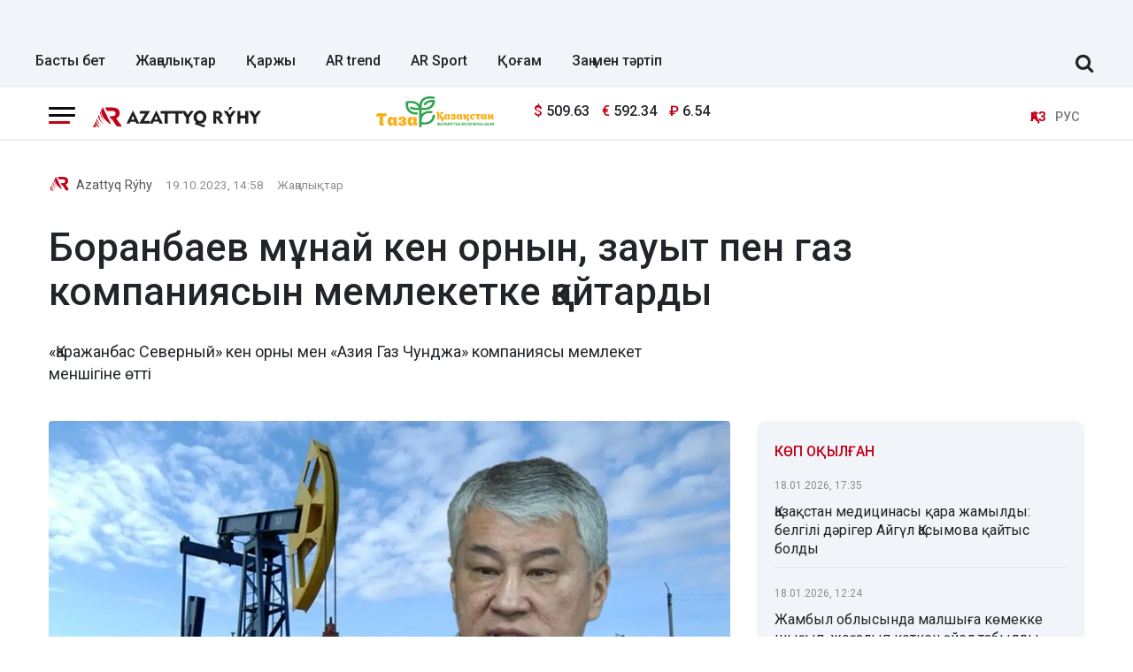

--- FILE ---
content_type: text/html; charset=UTF-8
request_url: https://azattyq-ruhy.kz/news/62072-boranbaev-munai-ondeitin-zh-ne-gaz-tasymaldaityn-iri-kompaniialardy-memleketke-kaitardy
body_size: 13914
content:
<!DOCTYPE html>
<html lang="kk" prefix="og: https://ogp.me/ns# article: https://ogp.me/ns/article#">
<head >
    <title>Боранбаев мұнай кен орнын, зауыт пен газ компаниясын мемлекетке қайтарды</title>
    <meta name="description" content="&amp;laquo;Қаражанбас Северный&amp;raquo; кен орны мен &amp;laquo;Азия Газ Чунджа&amp;raquo; компаниясы мемлекет меншігіне өтті" />
<meta name="keywords" content="Қазақстан, Алматы, Астана, Шымкент, жаңалықтар, саясат, Экономика, үкімет, қоғам, оқиғалар, спорт, Азаттық рухы, Азаттық" />
<meta name="robots" content="all" />
<meta property="og:site_name" content="Azattyq-ruhy.kz" />
<meta property="og:locale" content="kk_KZ" />
<meta property="og:description" content="&amp;laquo;Қаражанбас Северный&amp;raquo; кен орны мен &amp;laquo;Азия Газ Чунджа&amp;raquo; компаниясы мемлекет меншігіне өтті" />
<meta property="og:type" content="article" />
<meta property="og:title" content="Боранбаев мұнай кен орнын, зауыт пен газ компаниясын мемлекетке қайтарды" />
<meta property="og:url" content="https://azattyq-ruhy.kz/news/62072-boranbaev-munai-ondeitin-zh-ne-gaz-tasymaldaityn-iri-kompaniialardy-memleketke-kaitardy" />
<meta property="article:section" content="Жаңалықтар" />
<meta property="article:published_time" content="2023-10-19T14:58:00+05:00" />
<meta property="article:modified_time" content="2023-10-19T16:43:40+05:00" />
<meta property="og:updated_time" content="2023-10-19T16:43:40+05:00" />
<meta property="twitter:site" content="@AzattyqRuhy" />
<meta property="twitter:card" content="summary_large_image" />
<meta property="twitter:title" content="Боранбаев мұнай кен орнын, зауыт пен газ компаниясын мемлекетке қайтарды" />
<meta property="article:tag" content="мемлекет" />
<meta property="news_keywords" content="Мұнай-газ, Қайрат Боранбаев, олигарх, компания, мемлекет" />
<meta property="twitter:description" content="&amp;laquo;Қаражанбас Северный&amp;raquo; кен орны мен &amp;laquo;Азия Газ Чунджа&amp;raquo; компаниясы мемлекет меншігіне өтті" />
<meta property="twitter:image" content="https://azattyq-ruhy.kz/cache/imagine/1200/uploads/news/2023/10/19/6530f20ef15a4332007981.jpeg" />
<meta property="og:image:alt" content="Боранбаев мұнай кен орнын, зауыт пен газ компаниясын мемлекетке қайтарды" />
<meta property="og:image" content="https://azattyq-ruhy.kz/cache/imagine/1200/uploads/news/2023/10/19/6530f20ef15a4332007981.jpeg" />
<meta property="og:image:secure_url" content="https://azattyq-ruhy.kz/cache/imagine/1200/uploads/news/2023/10/19/6530f20ef15a4332007981.jpeg" />
<meta property="og:image:width" content="1200" />
<meta property="og:image:height" content="700" />
<meta property="og:image:type" content="image/jpeg" />
<meta http-equiv="Content-Type" content="text/html; charset=utf-8" />
<meta charset="UTF-8" />

    <link rel="canonical" href="https://azattyq-ruhy.kz/news/62072-boranbaev-munai-ondeitin-zh-ne-gaz-tasymaldaityn-iri-kompaniialardy-memleketke-kaitardy"/>

    

    <meta name="viewport" content="width=device-width, initial-scale=1, shrink-to-fit=no">

    <link href="/favicon.ico" rel="icon" type="image/x-icon"/>
    <link href="/build/favicons/favicon.ico" rel="shortcut icon" type="image/vnd.microsoft.icon"/>

    <link rel="preconnect" href="https://fonts.googleapis.com">
    <link rel="preconnect" href="https://fonts.gstatic.com" crossorigin>
    <link href="https://fonts.googleapis.com/css2?family=Roboto:ital,wght@0,400;0,500;0,700;1,400;1,500;1,700&display=swap"
          rel="stylesheet">

    <link rel="dns-prefetch" href="//youtube.com/">
    <link rel="dns-prefetch" href="//www.googletagmanager.com">

    <link rel="stylesheet" href="/build/critical.dc667b45.css">
    <link href="/custom.css?1766054213" type="text/css" rel="stylesheet"/>

    <link rel="icon" type="image/x-icon" href="/build/favicons/favicon-16x16.png" sizes="16x16"/>
<link rel="icon" type="image/x-icon" href="/build/favicons/favicon-32x32.png" sizes="32x32"/>
<link rel="icon" type="image/x-icon" href="/build/favicons/favicon-40x40.png" sizes="40x40"/>
<link rel="icon" type="image/x-icon" href="/build/favicons/favicon-56x56.png" sizes="56x56"/>
<link rel="icon" type="image/x-icon" href="/build/favicons/favicon-96x96.png" sizes="96x96"/>

<link rel="apple-touch-icon" sizes="57x57" href="/build/favicons/apple-icon-57x57.png">
<link rel="apple-touch-icon" sizes="60x60" href="/build/favicons/apple-icon-60x60.png">
<link rel="apple-touch-icon" sizes="72x72" href="/build/favicons/apple-icon-72x72.png">
<link rel="apple-touch-icon" sizes="76x76" href="/build/favicons/apple-icon-76x76.png">
<link rel="apple-touch-icon" sizes="114x114" href="/build/favicons/apple-icon-114x114.png">
<link rel="apple-touch-icon" sizes="120x120" href="/build/favicons/apple-icon-120x120.png">
<link rel="apple-touch-icon" sizes="144x144" href="/build/favicons/apple-icon-144x144.png">
<link rel="apple-touch-icon" sizes="152x152" href="/build/favicons/apple-icon-152x152.png">
<link rel="apple-touch-icon" sizes="180x180" href="/build/favicons/apple-icon-180x180.png">
<link rel="icon" type="image/png" sizes="192x192" href="/build/favicons/android-icon-192x192.png">
<link rel="icon" type="image/png" sizes="32x32" href="/build/favicons/favicon-32x32.png">
<link rel="icon" type="image/png" sizes="96x96" href="/build/favicons/favicon-96x96.png">
<link rel="icon" type="image/png" sizes="16x16" href="/build/favicons/favicon-16x16.png">
<link rel="manifest" href="/build/favicons/manifest.json">
<meta name="msapplication-TileColor" content="#ffffff">
<meta name="msapplication-TileImage" content="/build/favicons/ms-icon-144x144.png">
<meta name="theme-color" content="#ffffff">
        <meta property="relap:article" content="false">
    <link href="https://azattyq-ruhy.kz/news/62072-boranbaev-munai-ondeitin-zh-ne-gaz-tasymaldaityn-iri-kompaniialardy-memleketke-kaitardy/amp" rel="amphtml"/>

                <script type="application/ld+json">{"@context":"https:\/\/schema.org","@type":"WebSite","@id":"https:\/\/azattyq-ruhy.kz\/#website","url":"https:\/\/azattyq-ruhy.kz\/","name":"Azattyq Ry\u0301hy - \u049a\u0430\u0437\u0430\u049b\u0441\u0442\u0430\u043d \u0436\u04d9\u043d\u0435 \u04d9\u043b\u0435\u043c \u0436\u0430\u04a3\u0430\u043b\u044b\u049b\u0442\u0430\u0440\u044b","potentialAction":{"@type":"SearchAction","target":"https:\/\/azattyq-ruhy.kz\/search\/?search_text={search_term_string}","query-input":"required name=search_term_string"}}</script>
        <script type="application/ld+json">{"@context":"https:\/\/schema.org","@type":"Organization","@id":"https:\/\/azattyq-ruhy.kz\/#organization","url":"https:\/\/azattyq-ruhy.kz\/","name":"Azattyq Ry\u0301hy - \u049a\u0430\u0437\u0430\u049b\u0441\u0442\u0430\u043d \u0436\u04d9\u043d\u0435 \u04d9\u043b\u0435\u043c \u0436\u0430\u04a3\u0430\u043b\u044b\u049b\u0442\u0430\u0440\u044b","sameAs":["https:\/\/www.facebook.com\/Azattyq-Ruhy-110873070279644\/","https:\/\/www.youtube.com\/channel\/UCy_VBkC3hlkx4oQ0Buwm_Dg","https:\/\/www.instagram.com\/azattyq.ruhy\/","https:\/\/t.me\/azattyq_ruhy","https:\/\/twitter.com\/AzattyqRuhy"],"address":{"@type":"PostalAddress","streetAddress":"\u0410\u0441\u0442\u0430\u043d\u0430 \u049b\u0430\u043b\u0430\u0441\u044b, \u049a\u043e\u043d\u0430\u0435\u0432 \u043a\u04e9\u0448\u0435\u0441\u0456 12\/1","addressLocality":"\u0433. \u0410\u0441\u0442\u0430\u043d\u0430","addressRegion":"\u0433. \u0410\u0441\u0442\u0430\u043d\u0430","postalCode":"010000","addressCountry":{"@type":"Country","name":"KZ"}},"contactPoint":{"@type":"ContactPoint","telephone":"+77172123456","contactType":"technical support"},"logo":{"@type":"ImageObject","url":"https:\/\/azattyq-ruhy.kz\/build\/images\/main-logo.png","width":598,"height":72}}</script>
    

    <script type="application/ld+json">{"@context":"https:\/\/schema.org","@type":"NewsArticle","name":"\u0411\u043e\u0440\u0430\u043d\u0431\u0430\u0435\u0432 \u043c\u04b1\u043d\u0430\u0439 \u043a\u0435\u043d \u043e\u0440\u043d\u044b\u043d, \u0437\u0430\u0443\u044b\u0442 \u043f\u0435\u043d \u0433\u0430\u0437 \u043a\u043e\u043c\u043f\u0430\u043d\u0438\u044f\u0441\u044b\u043d \u043c\u0435\u043c\u043b\u0435\u043a\u0435\u0442\u043a\u0435 \u049b\u0430\u0439\u0442\u0430\u0440\u0434\u044b","headline":"\u0411\u043e\u0440\u0430\u043d\u0431\u0430\u0435\u0432 \u043c\u04b1\u043d\u0430\u0439 \u043a\u0435\u043d \u043e\u0440\u043d\u044b\u043d, \u0437\u0430\u0443\u044b\u0442 \u043f\u0435\u043d \u0433\u0430\u0437 \u043a\u043e\u043c\u043f\u0430\u043d\u0438\u044f\u0441\u044b\u043d \u043c\u0435\u043c\u043b\u0435\u043a\u0435\u0442\u043a\u0435 \u049b\u0430\u0439\u0442\u0430\u0440\u0434\u044b","description":"\u0026laquo;\u049a\u0430\u0440\u0430\u0436\u0430\u043d\u0431\u0430\u0441 \u0421\u0435\u0432\u0435\u0440\u043d\u044b\u0439\u0026raquo; \u043a\u0435\u043d \u043e\u0440\u043d\u044b \u043c\u0435\u043d \u0026laquo;\u0410\u0437\u0438\u044f \u0413\u0430\u0437 \u0427\u0443\u043d\u0434\u0436\u0430\u0026raquo; \u043a\u043e\u043c\u043f\u0430\u043d\u0438\u044f\u0441\u044b \u043c\u0435\u043c\u043b\u0435\u043a\u0435\u0442 \u043c\u0435\u043d\u0448\u0456\u0433\u0456\u043d\u0435 \u04e9\u0442\u0442\u0456","articleBody":"\u049a\u0430\u0440\u0436\u044b \u043c\u043e\u043d\u0438\u0442\u043e\u0440\u0438\u043d\u0433\u0456 \u0430\u0433\u0435\u043d\u0442\u0442\u0456\u0433\u0456 \u049a\u0430\u0439\u0440\u0430\u0442 \u0411\u043e\u0440\u0430\u043d\u0431\u0430\u0435\u0432\u0442\u044b\u04a3 \u0442\u0435\u0440\u0433\u0435\u0443\u043c\u0435\u043d \u0435\u0440\u0456\u043a\u0442\u0456 \u044b\u043d\u0442\u044b\u043c\u0430\u049b\u0442\u0430\u0441\u0442\u044b\u0493\u044b \u0430\u044f\u0441\u044b\u043d\u0434\u0430 \u043e\u043d\u044b\u04a3 \u043c\u04af\u043b\u043a\u0456\u043d \u043c\u0435\u043c\u043b\u0435\u043a\u0435\u0442 \u043a\u0456\u0440\u0456\u0441\u0456\u043d\u0435 \u049b\u0430\u0439\u0442\u0430\u0440\u0443 \u0448\u0430\u0440\u0430\u043b\u0430\u0440\u044b\u043d \u049b\u0430\u0431\u044b\u043b\u0434\u0430\u0443\u0434\u0430, \u0434\u0435\u043f \u0445\u0430\u0431\u0430\u0440\u043b\u0430\u0439\u0434\u044b \u0410zattyq Ruhy. \r\n\r\n\r\n\u0026laquo;\u049a\u0430\u0440\u0430\u0436\u0430\u043d\u0431\u0430\u0441 \u0421\u0435\u0432\u0435\u0440\u043d\u044b\u0439\u0026raquo; \u043a\u0435\u043d \u043e\u0440\u043d\u044b \u043c\u0435\u043c\u043b\u0435\u043a\u0435\u0442 \u043c\u0435\u043d\u0448\u0456\u0433\u0456\u043d\u0435 \u04e9\u0442\u0442\u0456, \u043e\u043d\u044b\u04a3 \u04e9\u043d\u0434\u0456\u0440\u0456\u0441\u0442\u0456\u043a \u043f\u0430\u0440\u0430\u043c\u0435\u0442\u0440\u043b\u0435\u0440\u0456 \u0026ndash; \u049b\u04b1\u043d\u044b 35,4 \u043c\u043b\u0440\u0434 \u0442\u0435\u04a3\u0433\u0435 \u0431\u043e\u043b\u0430\u0442\u044b\u043d 2,6 \u043c\u043b\u043d \u0442\u043e\u043d\u043d\u0430 \u043c\u04b1\u043d\u0430\u0439 \u0436\u04d9\u043d\u0435 13,2 \u043c\u043b\u043d \u0442\u0435\u043a\u0448\u0435 \u043c\u0435\u0442\u0440 \u0433\u0430\u0437 \u0431\u0430\u0440 143 \u04b1\u04a3\u0493\u044b\u043c\u0430. \u0411\u043e\u0440\u0430\u043d\u0431\u0430\u0435\u0432 \u0441\u043e\u043d\u0434\u0430\u0439-\u0430\u049b \u0442\u0430\u0443\u0430\u0440\u043b\u044b\u049b \u0433\u0430\u0437\u0434\u044b \u0442\u0430\u0441\u044b\u043c\u0430\u043b\u0434\u0430\u0443\u043c\u0435\u043d \u0436\u04d9\u043d\u0435 \u0441\u0430\u0442\u0443\u043c\u0435\u043d \u0430\u0439\u043d\u0430\u043b\u044b\u0441\u0430\u0442\u044b\u043d \u0026laquo;\u0410\u0437\u0438\u044f \u0413\u0430\u0437 \u0427\u0443\u043d\u0434\u0436\u0430\u0026raquo; \u0433\u0430\u0437 \u0442\u0430\u0440\u0430\u0442\u0443\u0448\u044b \u043a\u043e\u043c\u043f\u0430\u043d\u0438\u044f\u0441\u044b\u043d \u043c\u0435\u043c\u043b\u0435\u043a\u0435\u0442 \u043c\u0435\u043d\u0448\u0456\u0433\u0456\u043d\u0435 \u0431\u0435\u0440\u0434\u0456. \u041a\u043e\u043c\u043f\u0430\u043d\u0438\u044f\u043d\u044b\u04a3 \u043d\u0430\u0440\u044b\u049b\u0442\u044b\u049b \u049b\u04b1\u043d\u044b 14 \u043c\u043b\u0440\u0434 \u0442\u0435\u04a3\u0433\u0435\u0433\u0435 \u0436\u0443\u044b\u049b\u0026raquo;, - \u0434\u0435\u043b\u0456\u043d\u0433\u0435\u043d \u0430\u0433\u0435\u043d\u0442\u0442\u0456\u043a \u0445\u0430\u0431\u0430\u0440\u043b\u0430\u043c\u0430\u0441\u044b\u043d\u0434\u0430.\r\n\r\n\r\n\u0421\u043e\u043d\u044b\u043c\u0435\u043d \u049b\u0430\u0442\u0430\u0440 \u049b\u04b1\u043d\u044b 9 \u043c\u043b\u0440\u0434 \u0442\u0435\u04a3\u0433\u0435 \u0431\u043e\u043b\u0430\u0442\u044b\u043d \u0026laquo;\u0421\u0435\u0440\u0432\u0438\u0441\u043d\u044b\u0439 \u0426\u0435\u043d\u0442\u0440 \u041a\u0430\u0437\u0422\u0443\u0440\u0431\u043e\u0420\u0435\u043c\u043e\u043d\u0442\u0026raquo; \u0416\u0428\u0421 \u043c\u04b1\u043d\u0430\u0439-\u0433\u0430\u0437 \u0436\u0430\u0431\u0434\u044b\u049b\u0442\u0430\u0440\u044b\u043d \u04e9\u043d\u0434\u0456\u0440\u0443 \u0436\u04d9\u043d\u0435 \u0436\u04e9\u043d\u0434\u0435\u0443 \u0437\u0430\u0443\u044b\u0442\u044b \u043c\u0435\u043c\u043b\u0435\u043a\u0435\u0442 \u043c\u0435\u043d\u0448\u0456\u0433\u0456\u043d\u0435 \u04e9\u0442\u0435\u0434\u0456. \r\n\r\n\r\n\u0026laquo;\u041a\u04d9\u0441\u0456\u043f\u043e\u0440\u044b\u043d \u0436\u04b1\u043c\u044b\u0441\u0448\u044b\u043b\u0430\u0440\u044b\u043d\u044b\u04a3 \u0441\u0430\u043d\u044b 740 \u0430\u0434\u0430\u043c\u0434\u044b \u049b\u04b1\u0440\u0430\u0439\u0434\u044b. \u0411\u04b1\u043b \u043d\u044b\u0441\u0430\u043d\u0434\u0430\u0440\u0434\u044b\u04a3 \u0431\u0430\u0440\u043b\u044b\u0493\u044b \u043c\u0435\u043c\u043b\u0435\u043a\u0435\u0442\u0442\u0456\u043a \u043f\u0430\u0439\u0434\u0430\u0441\u044b\u043d\u0430 \u04e9\u0442\u0435\u0434\u0456\u0026raquo;, - \u0434\u0435\u043b\u0456\u043d\u0433\u0435\u043d \u0445\u0430\u0431\u0430\u0440\u043b\u0430\u043c\u0430\u0434\u0430. \r\n\r\n\r\n\u049a\u0430\u0440\u0436\u044b\u043b\u044b\u049b \u043c\u043e\u043d\u0438\u0442\u043e\u0440\u0438\u043d\u0433 \u0430\u0433\u0435\u043d\u0442\u0442\u0456\u0433\u0456 \u049b\u044b\u043b\u043c\u044b\u0441\u0442\u044b\u049b \u0436\u043e\u043b\u043c\u0435\u043d, \u043e\u043d\u044b\u04a3 \u0456\u0448\u0456\u043d\u0434\u0435 \u0448\u0435\u0442\u0435\u043b\u0434\u0435\u043d \u0430\u043b\u044b\u043d\u0493\u0430\u043d \u0430\u043a\u0442\u0438\u0432\u0442\u0435\u0440\u0434\u0456 \u0456\u0437\u0434\u0435\u0443 \u0436\u04d9\u043d\u0435 \u049b\u0430\u0439\u0442\u0430\u0440\u0443 \u0431\u043e\u0439\u044b\u043d\u0448\u0430 \u0436\u04b1\u043c\u044b\u0441\u0442\u044b \u0436\u0430\u043b\u0493\u0430\u0441\u0442\u044b\u0440\u044b\u043f \u0436\u0430\u0442\u044b\u0440. ","datePublished":"2023-10-19T15:58:00+06:00","dateModified":"2023-10-19T17:43:40+06:00","inLanguage":"kk_KZ","genre":"\u0416\u0430\u04a3\u0430\u043b\u044b\u049b\u0442\u0430\u0440","keywords":"\u041c\u04b1\u043d\u0430\u0439-\u0433\u0430\u0437, \u049a\u0430\u0439\u0440\u0430\u0442 \u0411\u043e\u0440\u0430\u043d\u0431\u0430\u0435\u0432, \u043e\u043b\u0438\u0433\u0430\u0440\u0445, \u043a\u043e\u043c\u043f\u0430\u043d\u0438\u044f, \u043c\u0435\u043c\u043b\u0435\u043a\u0435\u0442","publisher":{"@type":"Organization","name":"Azattyq-ruhy.kz","logo":{"@type":"ImageObject","url":"https:\/\/azattyq-ruhy.kz\/build\/images\/main-logo.png","width":598,"height":72}},"url":"https:\/\/azattyq-ruhy.kz\/news\/62072-boranbaev-munai-ondeitin-zh-ne-gaz-tasymaldaityn-iri-kompaniialardy-memleketke-kaitardy","mainEntityOfPage":{"@type":"WebPage","@id":"https:\/\/azattyq-ruhy.kz\/news\/62072-boranbaev-munai-ondeitin-zh-ne-gaz-tasymaldaityn-iri-kompaniialardy-memleketke-kaitardy"},"image":{"@type":"ImageObject","url":"https:\/\/azattyq-ruhy.kz\/cache\/imagine\/1200\/uploads\/news\/2023\/10\/19\/6530f20ef15a4332007981.jpeg","width":1200,"height":700},"author":{"@type":"Person","name":"Azattyq Ry\u0301hy","url":"https:\/\/azattyq-ruhy.kz\/author\/1\/"}}</script>
    <script type="application/ld+json">{"@context":"https:\/\/schema.org","@type":"BreadcrumbList","itemListElement":[{"@type":"ListItem","position":1,"item":{"@id":"https:\/\/azattyq-ruhy.kz\/","url":"https:\/\/azattyq-ruhy.kz\/","name":"\u0411\u0430\u0441\u0442\u044b \u0431\u0435\u0442"}},{"@type":"ListItem","position":2,"item":{"@id":"https:\/\/azattyq-ruhy.kz\/news\/","url":"https:\/\/azattyq-ruhy.kz\/news\/","name":"\u0416\u0430\u04a3\u0430\u043b\u044b\u049b\u0442\u0430\u0440"}},{"@type":"ListItem","position":3,"item":{"@id":"https:\/\/azattyq-ruhy.kz\/news\/62072-boranbaev-munai-ondeitin-zh-ne-gaz-tasymaldaityn-iri-kompaniialardy-memleketke-kaitardy","url":"https:\/\/azattyq-ruhy.kz\/news\/62072-boranbaev-munai-ondeitin-zh-ne-gaz-tasymaldaityn-iri-kompaniialardy-memleketke-kaitardy","name":"\u0411\u043e\u0440\u0430\u043d\u0431\u0430\u0435\u0432 \u043c\u04b1\u043d\u0430\u0439 \u043a\u0435\u043d \u043e\u0440\u043d\u044b\u043d, \u0437\u0430\u0443\u044b\u0442 \u043f\u0435\u043d \u0433\u0430\u0437 \u043a\u043e\u043c\u043f\u0430\u043d\u0438\u044f\u0441\u044b\u043d \u043c\u0435\u043c\u043b\u0435\u043a\u0435\u0442\u043a\u0435 \u049b\u0430\u0439\u0442\u0430\u0440\u0434\u044b"}}]}</script>

                <link rel="stylesheet" href="/build/app.28d175a1.css">

        <link href="/custom.css?1766054213" type="text/css" rel="stylesheet"/>
    

    

        <!-- Google tag (gtag.js) -->
<script async src="https://www.googletagmanager.com/gtag/js?id=G-DYXB0PQP6Q"></script>
<script>
    window.dataLayer = window.dataLayer || [];
    function gtag(){dataLayer.push(arguments);}
    gtag('js', new Date());

    gtag('config', 'G-DYXB0PQP6Q');
</script>        <!-- Yandex.Metrika counter -->
<script type="text/javascript" >
    (function(m,e,t,r,i,k,a){m[i]=m[i]||function(){(m[i].a=m[i].a||[]).push(arguments)};
        m[i].l=1*new Date();
        for (var j = 0; j < document.scripts.length; j++) {if (document.scripts[j].src === r) { return; }}
        k=e.createElement(t),a=e.getElementsByTagName(t)[0],k.async=1,k.src=r,a.parentNode.insertBefore(k,a)})
    (window, document, "script", "https://mc.yandex.ru/metrika/tag.js", "ym");

    ym(83141881, "init", {
        clickmap:true,
        trackLinks:true,
        accurateTrackBounce:true
    });
</script>
<noscript><div><img src="https://mc.yandex.ru/watch/83141881" style="position:absolute; left:-9999px;" alt="" /></div></noscript>
<!-- /Yandex.Metrika counter -->

<!--LiveInternet counter--><script>
    new Image().src = "https://counter.yadro.ru/hit;AzatRuh?r"+
        escape(document.referrer)+((typeof(screen)=="undefined")?"":
            ";s"+screen.width+"*"+screen.height+"*"+(screen.colorDepth?
                screen.colorDepth:screen.pixelDepth))+";u"+escape(document.URL)+
        ";h"+escape(document.title.substring(0,150))+
        ";"+Math.random();</script><!--/LiveInternet-->

    <script>window.yaContextCb = window.yaContextCb || []</script>
    <script src="https://yandex.ru/ads/system/context.js" async></script>
        <script charset="UTF-8" src="//web.webpushs.com/js/push/b4bbf56f825b61f2fe17403858c281af_1.js" defer></script>
</head>
<body>
<header class="header">
    <div class="container adv-section xl-pt-30 xs-pt-10 xs-pb-10">
                    <div class="underheadadv-news">
                <div class="yandexadv-newsup" style="text-align: center;">

                </div>
            </div>
            </div>

            <div class="container d-flex align-items-center justify-content-between header-menu xl-mt-10 ">
            <div class="menu navbar-nav">
                <a href="https://azattyq-ruhy.kz/"
                   class="menu__link  ">Басты бет</a>
                <a href="https://azattyq-ruhy.kz/news/"
                   class="menu__link  ">Жаңалықтар</a>
                <a href="https://azattyq-ruhy.kz/karzhy/"
                   class="menu__link  ">Қаржы</a>
                <a href="https://azattyq-ruhy.kz/ar-trend/"
                   class="menu__link  ">AR trend</a>
                <a href="https://azattyq-ruhy.kz/sport/"
                   class="menu__link  ">AR Sport</a>
                <a href="https://azattyq-ruhy.kz/society/"
                   class="menu__link  ">Қоғам</a>
                <a href="https://azattyq-ruhy.kz/zan-men-t-rtip/"
                   class="menu__link  ">Заң мен тәртіп</a>

            </div>

            <form class="search-form search-form__header xl-mb-10 d-flex w-100 d-none" action="/search/">
                <input name="search_text" class="form-control me-2" type="search" placeholder="Сайт бойынша іздеу" aria-label="Сайт бойынша іздеу">
                <button class="btn btn-outline-success" type="submit">Іздеу</button>
            </form>

            <div class="js-search-form-toggle d-none d-xl-block xl-mb-10 xl-ml-40 xl-mr-10">
                <i class="fa fa-search js-search-form-toggle__icon" aria-hidden="true"></i>
            </div>
        </div>
    </header>
<section class="head-top">
    <div class="container">
        <div class="row xl-pt-10 xl-pb-10">
            <div class="col-8 col-lg-3">
                <div class="d-flex align-items-center">
                    <div class="burger-menu xl-mr-20">
                        <div class="menu-collapsed"
                             onclick="document.getElementById('offCanvasLeftOverlap').classList.add('is-open');document.getElementById('js-off-canvas-overlay').classList.add('is-visible');">
                            <div class="bar"></div>
                        </div>
                    </div>

                    <a href="/" class="">
                        <img src="/build/images/66ec9fe4e29c8924c1c1f2a7_arlogo.svg"
                             alt="Azattyq Ruhy"
                             class="head-top__logo xs-pl-10 xl-pl-0"
                             width="190" height="23">
                    </a>
                </div>
            </div>
                            <div class="col-lg-7">
                    <div class="row">
                        <div class="col-4 text-right"><img
                                    src="/uploads/66ec967b0bd8aa752b9c33da_tkala-logo.svg"
                                    loading="lazy" width="133" alt="" class="image-170"></div>
                        <div class="col-5 d-flex align-items-center">
                                <div class="currency xl-ml-15">
                    <span class="currency__item"  title="курс НБРК на 20.01.2026"><span
                    class="currency__icon">$</span>&nbsp;509.63</span>                                                        <span class="currency__item"  title="курс НБРК на 20.01.2026"><span
                    class="currency__icon">€</span>&nbsp;592.34</span>                                                        <span class="currency__item"  title="курс НБРК на 20.01.2026"><span
                    class="currency__icon">₽</span>&nbsp;6.54</span>            </div>

                            <div class="head-adv">

                            </div>
                        </div>
                    </div>
                </div>
                        <div class="col-4 col-lg-2 d-flex align-items-center justify-content-end">
                <div class="languages d-flex">
                    <div>
                        <span class="align-self-center languages__item languages__item--active lg-pl-5 md-pl-5 sm-pl-5 xs-pr-10 ">ҚАЗ</span>
                    </div>
                    <div>
                        <a href="https://rus.azattyq-ruhy.kz"
                           class="align-self-center languages__item languages__item--bordered lg-pr-5 md-pr-5 sm-pr-5">РУС</a>
                    </div>
                </div>
            </div>
        </div>
    </div>
</section>

<div class="off-canvas position-left d-none" id="offCanvasLeftOverlap">
    <div class="d-flex justify-content-between align-items-center xl-mt-10">
        <div class="xs-mt-20">
            <a href="/" class="sideLogo">
                <img class="" width="200" height="30"
                     src="/build/images/66ec9fe4e29c8924c1c1f2a7_arlogo.svg" alt="logo"></a>
        </div>
        <div class="close-button text-center"
             onclick="document.getElementById('offCanvasLeftOverlap').classList.remove('is-open');document.getElementById('js-off-canvas-overlay').classList.remove('is-visible');">
            <span>×</span>
        </div>
    </div>

    <form role="search" method="get" action="/search/" id="sidebarForm" class="xs-mt-20 xs-mb-20">
        <input class="searchInput" type="text" name="search_text" autocomplete="off" placeholder="Жаңалықтарды іздеу"
               title="Жаңалықтарды іздеу" required>
        <button class="searchBtn" type="button" form="searchModalInput2"
                onclick="document.getElementById('sidebarForm').submit();">
            <svg version="1.1" id="Capa_1" xmlns="http://www.w3.org/2000/svg" xmlns:xlink="http://www.w3.org/1999/xlink"
                 x="0px" y="0px" viewBox="0 0 192.904 192.904" style="enable-background:new 0 0 192.904 192.904;"
                 xml:space="preserve">
<path d="M190.707,180.101l-47.078-47.077c11.702-14.072,18.752-32.142,18.752-51.831C162.381,36.423,125.959,0,81.191,0
	C36.422,0,0,36.423,0,81.193c0,44.767,36.422,81.187,81.191,81.187c19.688,0,37.759-7.049,51.831-18.751l47.079,47.078
	c1.464,1.465,3.384,2.197,5.303,2.197c1.919,0,3.839-0.732,5.304-2.197C193.637,187.778,193.637,183.03,190.707,180.101z M15,81.193
	C15,44.694,44.693,15,81.191,15c36.497,0,66.189,29.694,66.189,66.193c0,36.496-29.692,66.187-66.189,66.187
	C44.693,147.38,15,117.689,15,81.193z"></path>
                <g>
                </g>
                <g>
                </g>
                <g>
                </g>
                <g>
                </g>
                <g>
                </g>
                <g>
                </g>
                <g>
                </g>
                <g>
                </g>
                <g>
                </g>
                <g>
                </g>
                <g>
                </g>
                <g>
                </g>
                <g>
                </g>
                <g>
                </g>
                <g>
                </g>
</svg>
        </button>
    </form>


    <ul class="vertical menu align-center side-menu xl-ml-0 xl-pl-0">
        <li class="menu-item">
            <a href="/news/" class="category-menu__item  lg-pr-10">Жаңалықтар</a>
        </li>
        <li class="menu-item">
            <a href="https://azattyq-ruhy.kz/karzhy/" class="category-menu__item  lg-pr-10">Қаржы</a>
        </li>
        <li class="menu-item">
            <a href="https://azattyq-ruhy.kz/ar-trend/" class="category-menu__item  lg-pr-10">AR trend</a>
        </li>
        <li class="menu-item">
            <a href="https://azattyq-ruhy.kz/economy/" class="category-menu__item  lg-pr-10">Экономика</a>
        </li>
        <li class="menu-item">
            <a href="https://azattyq-ruhy.kz/gov/" class="category-menu__item  lg-pr-10">Үкімет</a>
        </li>
        <li class="menu-item">
            <a href="https://azattyq-ruhy.kz/society/" class="category-menu__item  lg-pr-10">Қоғам</a>
        </li>
        <li class="menu-item">
            <a href="https://azattyq-ruhy.kz/incidents/" class="category-menu__item  lg-pr-10">Оқиғалар</a>
        </li>
        <li class="menu-item">
            <a href="https://azattyq-ruhy.kz/person/" class="category-menu__item  lg-pr-10">Кейіпкер</a>
        </li>
        <li class="menu-item">
            <a href="https://azattyq-ruhy.kz/azatalan/" class="category-menu__item  lg-pr-10">Azat Alań</a>
        </li>
        <li class="menu-item">
            <a href="https://azattyq-ruhy.kz/interview/" class="category-menu__item  lg-pr-10">Сұхбат</a>
        </li>
    </ul>

    <ul class="vertical menu align-center side-menu side-menu--tags xl-ml-0 xl-pl-0">
        <li class="menu-item">
            <a href="/tag/sailaualdy-bagdarlama/"
               class="menu__item align-self-center menu__item--upper lg-mr-15 xs-mr-10 ">сайлауалды бағдарлама</a>
        </li>
        <li class="menu-item">
            <a href="/tag/koronavirus/"
               class="menu__item align-self-center menu__item--upper lg-mr-15 xs-mr-10 ">коронавирус</a>
        </li>
        <li class="menu-item">
            <a href="/tag/karantin/"
               class="menu__item align-self-center menu__item--upper lg-mr-15 xs-mr-10 ">карантин</a>
        </li>
        <li class="menu-item">
            <a href="/tag/kr-parlamenti/"
               class="menu__item align-self-center menu__item--upper lg-mr-15 xs-mr-10 ">ҚР Парламенті</a>
        </li>
        <li class="menu-item">
            <a href="/tag/biudzhet/"
               class="menu__item align-self-center menu__item--upper lg-mr-15 xs-mr-10 ">бюджет</a>
        </li>
    </ul>

    <ul class="side-menu side-menu2 xl-mt-20 xl-pl-0">
        <li id="menu-item-22" class="menu-item menu-item-type-post_type menu-item-object-page menu-item-22"><a
                    href="https://azattyq-ruhy.kz/page/about/">Жоба туралы</a></li>
        <li id="menu-item-21" class="menu-item menu-item-type-post_type menu-item-object-page menu-item-21"><a
                    href="https://azattyq-ruhy.kz/page/editors/">Редакция</a></li>
        <li id="menu-item-24" class="menu-item menu-item-type-post_type menu-item-object-page menu-item-24"><a
                    href="https://azattyq-ruhy.kz/page/advertiser/">Жарнама</a></li>
        <li id="menu-item-23"
            class="menu-item menu-item-type-post_type menu-item-object-page menu-item-privacy-policy menu-item-23"><a
                    href="https://azattyq-ruhy.kz/page/rules/">Сайт ережелері</a></li>
        <li id="menu-item-23"
            class="menu-item menu-item-type-post_type menu-item-object-page menu-item-privacy-policy menu-item-23"><a
                    href="https://azattyq-ruhy.kz/page/vacancy/">Жұмыс орындары</a></li>
    </ul>

    <div class="i-18plus-text">
        Бұл желілік ресурстың ақпараттық өнімдері 18 жастан асқан адамдарға арналған.
    </div>

    <div class="socSide">
        <a href="https://www.facebook.com/Azattyq-Ruhy-110873070279644/" class="facebook" target="_blank">
            <svg version="1.1" xmlns="http://www.w3.org/2000/svg" xmlns:xlink="http://www.w3.org/1999/xlink" x="0px"
                 y="0px" viewBox="0 0 155.139 155.139" style="enable-background:new 0 0 155.139 155.139;"
                 xml:space="preserve">
<g>
    <path id="f_1_" d="M89.584,155.139V84.378h23.742l3.562-27.585H89.584V39.184
        c0-7.984,2.208-13.425,13.67-13.425l14.595-0.006V1.08C115.325,0.752,106.661,0,96.577,0C75.52,0,61.104,12.853,61.104,36.452
        v20.341H37.29v27.585h23.814v70.761H89.584z"></path>
</g>
                <g>
                </g>
                <g>
                </g>
                <g>
                </g>
                <g>
                </g>
                <g>
                </g>
                <g>
                </g>
                <g>
                </g>
                <g>
                </g>
                <g>
                </g>
                <g>
                </g>
                <g>
                </g>
                <g>
                </g>
                <g>
                </g>
                <g>
                </g>
                <g>
                </g>
</svg>
        </a>
        <a href="https://www.instagram.com/azattyq.ruhy/" class="instagram" target="_blank">
            <svg height="511pt" viewBox="0 0 511 511.9" width="511pt" xmlns="http://www.w3.org/2000/svg">
                <path d="m510.949219 150.5c-1.199219-27.199219-5.597657-45.898438-11.898438-62.101562-6.5-17.199219-16.5-32.597657-29.601562-45.398438-12.800781-13-28.300781-23.101562-45.300781-29.5-16.296876-6.300781-34.898438-10.699219-62.097657-11.898438-27.402343-1.300781-36.101562-1.601562-105.601562-1.601562s-78.199219.300781-105.5 1.5c-27.199219 1.199219-45.898438 5.601562-62.097657 11.898438-17.203124 6.5-32.601562 16.5-45.402343 29.601562-13 12.800781-23.097657 28.300781-29.5 45.300781-6.300781 16.300781-10.699219 34.898438-11.898438 62.097657-1.300781 27.402343-1.601562 36.101562-1.601562 105.601562s.300781 78.199219 1.5 105.5c1.199219 27.199219 5.601562 45.898438 11.902343 62.101562 6.5 17.199219 16.597657 32.597657 29.597657 45.398438 12.800781 13 28.300781 23.101562 45.300781 29.5 16.300781 6.300781 34.898438 10.699219 62.101562 11.898438 27.296876 1.203124 36 1.5 105.5 1.5s78.199219-.296876 105.5-1.5c27.199219-1.199219 45.898438-5.597657 62.097657-11.898438 34.402343-13.300781 61.601562-40.5 74.902343-74.898438 6.296876-16.300781 10.699219-34.902343 11.898438-62.101562 1.199219-27.300781 1.5-36 1.5-105.5s-.101562-78.199219-1.300781-105.5zm-46.097657 209c-1.101562 25-5.300781 38.5-8.800781 47.5-8.601562 22.300781-26.300781 40-48.601562 48.601562-9 3.5-22.597657 7.699219-47.5 8.796876-27 1.203124-35.097657 1.5-103.398438 1.5s-76.5-.296876-103.402343-1.5c-25-1.097657-38.5-5.296876-47.5-8.796876-11.097657-4.101562-21.199219-10.601562-29.398438-19.101562-8.5-8.300781-15-18.300781-19.101562-29.398438-3.5-9-7.699219-22.601562-8.796876-47.5-1.203124-27-1.5-35.101562-1.5-103.402343s.296876-76.5 1.5-103.398438c1.097657-25 5.296876-38.5 8.796876-47.5 4.101562-11.101562 10.601562-21.199219 19.203124-29.402343 8.296876-8.5 18.296876-15 29.398438-19.097657 9-3.5 22.601562-7.699219 47.5-8.800781 27-1.199219 35.101562-1.5 103.398438-1.5 68.402343 0 76.5.300781 103.402343 1.5 25 1.101562 38.5 5.300781 47.5 8.800781 11.097657 4.097657 21.199219 10.597657 29.398438 19.097657 8.5 8.300781 15 18.300781 19.101562 29.402343 3.5 9 7.699219 22.597657 8.800781 47.5 1.199219 27 1.5 35.097657 1.5 103.398438s-.300781 76.300781-1.5 103.300781zm0 0"></path>
                <path d="m256.449219 124.5c-72.597657 0-131.5 58.898438-131.5 131.5s58.902343 131.5 131.5 131.5c72.601562 0 131.5-58.898438 131.5-131.5s-58.898438-131.5-131.5-131.5zm0 216.800781c-47.097657 0-85.300781-38.199219-85.300781-85.300781s38.203124-85.300781 85.300781-85.300781c47.101562 0 85.300781 38.199219 85.300781 85.300781s-38.199219 85.300781-85.300781 85.300781zm0 0"></path>
                <path d="m423.851562 119.300781c0 16.953125-13.746093 30.699219-30.703124 30.699219-16.953126 0-30.699219-13.746094-30.699219-30.699219 0-16.957031 13.746093-30.699219 30.699219-30.699219 16.957031 0 30.703124 13.742188 30.703124 30.699219zm0 0"></path>
            </svg>
        </a>
        <a href="https://t.me/azattyq_ruhy" class="telegram" target="_blank">
            <svg id="Bold" enable-background="new 0 0 24 24" height="512" viewBox="0 0 24 24" width="512"
                 xmlns="http://www.w3.org/2000/svg">
                <path d="m9.417 15.181-.397 5.584c.568 0 .814-.244 1.109-.537l2.663-2.545 5.518 4.041c1.012.564 1.725.267 1.998-.931l3.622-16.972.001-.001c.321-1.496-.541-2.081-1.527-1.714l-21.29 8.151c-1.453.564-1.431 1.374-.247 1.741l5.443 1.693 12.643-7.911c.595-.394 1.136-.176.691.218z"></path>
            </svg>
        </a>
        <a href="https://twitter.com/AzattyqRuhy" class="twitter" target="_blank">
            <svg height="512pt" viewBox="0 0 512 512" width="512pt" xmlns="http://www.w3.org/2000/svg">
                <path d="m256 0c-141.363281 0-256 114.636719-256 256s114.636719 256 256 256 256-114.636719 256-256-114.636719-256-256-256zm116.886719 199.601562c.113281 2.519532.167969 5.050782.167969 7.59375 0 77.644532-59.101563 167.179688-167.183594 167.183594h.003906-.003906c-33.183594 0-64.0625-9.726562-90.066406-26.394531 4.597656.542969 9.277343.8125 14.015624.8125 27.53125 0 52.867188-9.390625 72.980469-25.152344-25.722656-.476562-47.410156-17.464843-54.894531-40.8125 3.582031.6875 7.265625 1.0625 11.042969 1.0625 5.363281 0 10.558593-.722656 15.496093-2.070312-26.886718-5.382813-47.140624-29.144531-47.140624-57.597657 0-.265624 0-.503906.007812-.75 7.917969 4.402344 16.972656 7.050782 26.613281 7.347657-15.777343-10.527344-26.148437-28.523438-26.148437-48.910157 0-10.765624 2.910156-20.851562 7.957031-29.535156 28.976563 35.554688 72.28125 58.9375 121.117187 61.394532-1.007812-4.304688-1.527343-8.789063-1.527343-13.398438 0-32.4375 26.316406-58.753906 58.765625-58.753906 16.902344 0 32.167968 7.144531 42.890625 18.566406 13.386719-2.640625 25.957031-7.53125 37.3125-14.261719-4.394531 13.714844-13.707031 25.222657-25.839844 32.5 11.886719-1.421875 23.214844-4.574219 33.742187-9.253906-7.863281 11.785156-17.835937 22.136719-29.308593 30.429687zm0 0"></path>
            </svg>
        </a>
        <a href="https://www.youtube.com/channel/UCy_VBkC3hlkx4oQ0Buwm_Dg" class="youtube" target="_blank">
            <svg height="512pt" viewBox="0 0 512 512" width="512pt" xmlns="http://www.w3.org/2000/svg">
                <path d="m224.113281 303.960938 83.273438-47.960938-83.273438-47.960938zm0 0"></path>
                <path d="m256 0c-141.363281 0-256 114.636719-256 256s114.636719 256 256 256 256-114.636719 256-256-114.636719-256-256-256zm159.960938 256.261719s0 51.917969-6.585938 76.953125c-3.691406 13.703125-14.496094 24.507812-28.199219 28.195312-25.035156 6.589844-125.175781 6.589844-125.175781 6.589844s-99.878906 0-125.175781-6.851562c-13.703125-3.6875-24.507813-14.496094-28.199219-28.199219-6.589844-24.769531-6.589844-76.949219-6.589844-76.949219s0-51.914062 6.589844-76.949219c3.6875-13.703125 14.757812-24.773437 28.199219-28.460937 25.035156-6.589844 125.175781-6.589844 125.175781-6.589844s100.140625 0 125.175781 6.851562c13.703125 3.6875 24.507813 14.496094 28.199219 28.199219 6.851562 25.035157 6.585938 77.210938 6.585938 77.210938zm0 0"></path>
            </svg>
        </a>
    </div>
</div>
<div class="js-off-canvas-overlay is-overlay-fixed" id="js-off-canvas-overlay"
     onclick="document.getElementById('offCanvasLeftOverlap').classList.remove('is-open');document.getElementById('js-off-canvas-overlay').classList.remove('is-visible');"
></div>    <div class="main-container">
        <div
        class="news-view-section xs-pt-30 xl-pt-20 xl-pt-0 "
        data-url="/news/62072-boranbaev-munai-ondeitin-zh-ne-gaz-tasymaldaityn-iri-kompaniialardy-memleketke-kaitardy"
        data-title="Боранбаев мұнай кен орнын, зауыт пен газ компаниясын мемлекетке қайтарды"
        data-id="62072">
    <div class="container">
        <div class="news row xl-mt-20 xl-mb-30 ">
            <div class="d-flex xs-pb-15">
                                    <div class="author d-flex align-items-center justify-content-center xs-mr-5 xl-mr-15">
                        <img src="/uploads/user/2019/08/15/6178fce529ad3784953671.png" alt="Azattyq Rýhy"
                             class="author__image " width="24" height="24">
                        <a href="https://azattyq-ruhy.kz/author/1/" class="author__name"
                           rel="author">Azattyq Rýhy</a>
                    </div>
                                <div class="news__date xs-mr-5 xl-mr-15">19.10.2023, 14:58</div>
                <a href="/news/"
                   class="news__category d-block">Жаңалықтар</a>
            </div>

            <h1 class="news__title xs-mt-1 xs-mb-20 xl-mt-20 xl-mb-20">Боранбаев мұнай кен орнын, зауыт пен газ компаниясын мемлекетке қайтарды</h1>

                            <div class="news__extract"><p>&laquo;Қаражанбас Северный&raquo; кен орны мен &laquo;Азия Газ Чунджа&raquo; компаниясы мемлекет меншігіне өтті</p></div>
            
            <div class="col-12 col-lg-8">
                                                            <div class="mainpic">
                        <picture class="news__image lazy w-100">
                            <source srcset="https://azattyq-ruhy.kz/cache/imagine/1200/uploads/news/2023/10/19/6530f20ef15a4332007981.jpeg.webp" type="image/webp">
                            <source srcset="https://azattyq-ruhy.kz/cache/imagine/1200/uploads/news/2023/10/19/6530f20ef15a4332007981.jpeg" type="image/jpeg">
                            <img src="https://azattyq-ruhy.kz/cache/imagine/1200/uploads/news/2023/10/19/6530f20ef15a4332007981.jpeg"
                                 alt="Боранбаев мұнай кен орнын, зауыт пен газ компаниясын мемлекетке қайтарды"
                                 class="news__image lazy w-100">
                        </picture>
                        </div>
                                                            
                
                
                <div class=" xl-pl-40">
                    <div class="news__content-block ">
                        <div class="news__text lg-mb-20"><p><span style="font-size:11pt">Қаржы мониторингі агенттігі Қайрат Боранбаевтың тергеумен ерікті ынтымақтастығы аясында оның мүлкін мемлекет кірісіне қайтару шараларын қабылдауда, деп хабарлайды <a href="https://azattyq-ruhy.kz/">Аzattyq Ruhy. </a></span></p>

<blockquote>
<p><span style="font-size:11pt">&laquo;Қаражанбас Северный&raquo; кен орны мемлекет меншігіне өтті, оның өндірістік параметрлері &ndash; құны 35,4 млрд теңге болатын 2,6 млн тонна мұнай және 13,2 млн текше метр газ бар 143 ұңғыма. Боранбаев сондай-ақ тауарлық газды тасымалдаумен және сатумен айналысатын &laquo;Азия Газ Чунджа&raquo; газ таратушы компаниясын мемлекет меншігіне берді. Компанияның нарықтық құны 14 млрд теңгеге жуық&raquo;, - делінген агенттік хабарламасында.</span></p>
</blockquote>

<p><span style="font-size:11pt">Сонымен қатар құны 9 млрд теңге болатын &laquo;Сервисный Центр КазТурбоРемонт&raquo; ЖШС мұнай-газ жабдықтарын өндіру және жөндеу зауыты мемлекет меншігіне өтеді. </span></p>

<blockquote>
<p><span style="font-size:11pt">&laquo;Кәсіпорын жұмысшыларының саны 740 адамды құрайды. Бұл нысандардың барлығы мемлекеттік пайдасына өтеді&raquo;, - делінген хабарламада. </span></p>
</blockquote>

<p><span style="font-size:11pt">Қаржылық мониторинг агенттігі қылмыстық жолмен, оның ішінде шетелден алынған активтерді іздеу және қайтару бойынша жұмысты жалғастырып жатыр. </span></p></div>

                                                    <div class="news__social lg-mb-20 ">
                                <iframe width="700" height="400" src="https://www.youtube.com/embed/-EHibHZAijw?si=Lw2sd0Qu7_LjmlHj" title="YouTube video player" frameborder="0" allow="accelerometer; autoplay; clipboard-write; encrypted-media; gyroscope; picture-in-picture; web-share" allowfullscreen></iframe>
                            </div>
                                            </div>

                    

                                            <div class="tags xs-mt-20 xl-mt-30">
                            <h3 class="tags__title xl-mb-20">Мақалада</h3>

                                                            <a href="/tag/munai-gaz/"
                                   class="tags__link xl-mr-10">#Мұнай-газ</a>
                                                            <a href="/tag/kairat-boranbaev/"
                                   class="tags__link xl-mr-10">#Қайрат Боранбаев</a>
                                                            <a href="/tag/oligarkh/"
                                   class="tags__link xl-mr-10">#олигарх</a>
                                                            <a href="/tag/kompaniia/"
                                   class="tags__link xl-mr-10">#компания</a>
                                                            <a href="/tag/memleket/"
                                   class="tags__link xl-mr-10">#мемлекет</a>
                                                    </div>
                    
                                            <div class="next-prev-news row">
                                                            <div class="col-6 news text-end ">
                                    <h5 class="next-prev-news__title">Алдыңғы жаңалық</h5>

                                    <a href="/news/62070-milliondap-syiaky-alady-msk-basshysynyn-kansha-zhalaky-alatyny-belgili-boldy"
                                       class="news__link d-block">«Миллиондап сыйақы алады»: ӘМСҚ басшысының жалақысы қанша екені айтылды</a>
                                </div>
                            
                                                            <div class="col-6 news ">
                                    <h5 class="next-prev-news__title">Келесі жаңалық</h5>
                                    <a href="/news/62075-zhyl-basynan-beri-bko-da-134-shetel-azamaty-elden-shygaryldy"
                                       class="news__link d-block">Жыл басынан бері БҚО-да жүзден астам шетелдік елден шығарылды</a>
                                </div>
                                                    </div>
                    


                </div>

            </div>
            <div class="col-12 col-lg-4">
                <div class="position-sticky top-25 ">
                                            <div class="popular-news">
    <h2 class="popular-news__title text-uppercase xl-mb-30">Көп оқылған</h2>

            <div class="news  xl-mb-10 xl-pb-10">
            <div class="news__date xl-mt-20">18.01.2026, 17:35</div>
            <a href="/news/102257-kazakstan-meditsinasy-kara-zhamyldy-belgili-d-riger-aigul-kasymova-kaitys-boldy"
               class="news__link d-block xl-mt-10">Қазақстан медицинасы қара жамылды: белгілі дәрігер Айгүл Қасымова қайтыс болды</a>
        </div>
            <div class="news  xl-mb-10 xl-pb-10">
            <div class="news__date xl-mt-20">18.01.2026, 12:24</div>
            <a href="/incidents/102246-zhambyl-oblysynda-malshyga-komekke-shygyp-zhogalyp-ketken-iel-tabyldy"
               class="news__link d-block xl-mt-10">Жамбыл облысында малшыға көмекке шығып, жоғалып кеткен әйел табылды</a>
        </div>
            <div class="news  xl-mb-10 xl-pb-10">
            <div class="news__date xl-mt-20">18.01.2026, 06:10</div>
            <a href="/news/102239-dauyl-saldarynan-aktobedegi-auyl-mektebi-shatyrsyz-kaldy-video"
               class="news__link d-block xl-mt-10">Дауыл салдарынан Ақтөбедегі ауыл мектебі шатырсыз қалды (ВИДЕО)</a>
        </div>
            <div class="news  xl-mb-10 xl-pb-10">
            <div class="news__date xl-mt-20">19.01.2026, 09:00</div>
            <a href="/news/102267-zharkentte-tugan-balasyn-batareiaga-bailap-aiausyz-sabagan-ana-kamauga-alyndy-video"
               class="news__link d-block xl-mt-10">Жаркентте туған баласын батареяға байлап, аяусыз сабаған ана қамауға алынды (ВИДЕО)</a>
        </div>
            <div class="news  xl-mb-10 xl-pb-10">
            <div class="news__date xl-mt-20">19.01.2026, 09:38</div>
            <a href="/news/102271-astanada-zhas-zhigit-ant-kabyldap-skerge-keter-aldyn-suiiktisine-uilenu-turaly-usynys-zhasady"
               class="news__link d-block xl-mt-10">Астанада жас жігіт ант қабылдап, әскерге кетер алдын сүйіктісіне үйлену туралы ұсыныс жасады</a>
        </div>
            <div class="news  xl-mb-10 xl-pb-10">
            <div class="news__date xl-mt-20">19.01.2026, 17:40</div>
            <a href="/incidents/102309-almatyda-eki-apta-buryn-kaitys-bolgan-d-rigerdin-telefonyn-ldekimder-buzyp-derekterin-tugel-zhoigan"
               class="news__link d-block xl-mt-10">Алматыда екі апта бұрын қайтыс болған дәрігердің телефонын әлдекімдер «бұзып», деректерін түгел жойған</a>
        </div>
    </div>
                        <div class="sidebar-adv">
                            <a href="https://astanatv.kz/ru/live" target="_blank" rel="nofollow">
                                <img src="/uploads/rek1601.png" alt="Телеканал Астана" title="Телеканал Астана Реклама">
                            </a>
                        </div>
                        <div class="editor-choose xl-mt-30">
    <h2 class="editor-choose__title text-uppercase xl-mb-30">Редактордың таңдауы</h2>

            <div class="  xl-mb-10 xl-pb-10">
            <div class="news d-flex xl-pb-20">
                <div>
                    <div class="news__date">12.01.2026, 15:43</div>
                    <a href="/society/102000-oreo-pechenesi-kauipti-me-densaulyk-saktau-ministrligi-m-limdeme-zhasady"
                       class="news__link d-block xl-mt-10">Oreo печеньесі қауіпті ме - денсаулық сақтау министрлігі мәлімдеме жасады</a>
                </div>
                <div>
                    <a href="/society/102000-oreo-pechenesi-kauipti-me-densaulyk-saktau-ministrligi-m-limdeme-zhasady">
                        <img src="https://azattyq-ruhy.kz/cache/imagine/420x235/uploads/news/2026/01/12/6964cff410b0e415047706.jpeg"
                             class="news__image d-block xl-ml-15"
                             alt="Oreo печеньесі қауіпті ме - денсаулық сақтау министрлігі мәлімдеме жасады"
                             title="Oreo печеньесі қауіпті ме - денсаулық сақтау министрлігі мәлімдеме жасады"
                        >
                    </a>
                </div>
            </div>
        </div>
            <div class="  xl-mb-10 xl-pb-10">
            <div class="news d-flex xl-pb-20">
                <div>
                    <div class="news__date">12.01.2026, 13:54</div>
                    <a href="/news/101994-oligopoliiadan-alatau-kaspii-men-burabaidagy-kymbat-zherlerdi-t-rkiledik-asylov"
                       class="news__link d-block xl-mt-10">Олигополиядан Алатау, Каспий мен Бурабайдағы қымбат жерлерді тәркіледік - Асылов</a>
                </div>
                <div>
                    <a href="/news/101994-oligopoliiadan-alatau-kaspii-men-burabaidagy-kymbat-zherlerdi-t-rkiledik-asylov">
                        <img src="https://azattyq-ruhy.kz/cache/imagine/420x235/uploads/news/2026/01/12/6964b6c68b061379389590.jpeg"
                             class="news__image d-block xl-ml-15"
                             alt="Олигополиядан Алатау, Каспий мен Бурабайдағы қымбат жерлерді тәркіледік - Асылов"
                             title="Олигополиядан Алатау, Каспий мен Бурабайдағы қымбат жерлерді тәркіледік - Асылов"
                        >
                    </a>
                </div>
            </div>
        </div>
    </div>
                                    </div>
            </div>
        </div>
    </div>
</div>    </div>

    <div id="js-next-materials" style="display:none;" data-urls="[&quot;\/news\/102257-kazakstan-meditsinasy-kara-zhamyldy-belgili-d-riger-aigul-kasymova-kaitys-boldy?infinity=1&quot;,&quot;\/incidents\/102246-zhambyl-oblysynda-malshyga-komekke-shygyp-zhogalyp-ketken-iel-tabyldy?infinity=1&quot;,&quot;\/news\/102239-dauyl-saldarynan-aktobedegi-auyl-mektebi-shatyrsyz-kaldy-video?infinity=1&quot;,&quot;\/news\/102267-zharkentte-tugan-balasyn-batareiaga-bailap-aiausyz-sabagan-ana-kamauga-alyndy-video?infinity=1&quot;,&quot;\/news\/102271-astanada-zhas-zhigit-ant-kabyldap-skerge-keter-aldyn-suiiktisine-uilenu-turaly-usynys-zhasady?infinity=1&quot;]"></div>
<footer class="footer">
    <div class="container xs-pt-40 xs-pb-50 xl-pt-60 xl-pb-50">
        <div class="footer__hr  xl-pb-40 xl-mb-60">
            <div class="row ">
                <div class="col-lg-6">
                    <div class=" xl-pr-40">
                        <img src="/build/images/66eddc95de33a13d3ba590c2_arlogo-gray-2021.364cca37.svg"
                             width="200"
                             height="24"
                             alt="Логотип Azattyq Ruhy"
                             class="footer__logo d-block xs-mb-20 xl-mb-20">
                        <p class="footer-text">
                            22.07.2019 жылғы №17798-ИА Мерзімді баспасөз басылымын, ақпараттық агенттікті
                            және желілік басылымды есепке қою туралы куәлігі, Ақпарат және коммуникация министрлігінің
                            Ақпарат комитетімен берілген.
                        </p>
                        <p class="footer-text ">
                            Бұл желілік ресурстың ақпараттық өнімдері 18 жастан асқан адамдарға арналған.
                        </p>
                    </div>
                </div>
                <div class="col-lg-2">
                    <h5 class="footer__menu-title xs-mt-20">Өңірлер</h5>

                    <ul class="footer-menu list-unstyled">
                        <li>
                            <a href="/tag/astana/" class="footer-menu__link">Астана жаңалықтары</a>
                        </li>
                        <li>
                            <a href="/tag/almaty/" class="footer-menu__link">Алматы жаңалықтары</a>
                        </li>
                        <li>
                            <a href="/tag/shymkent/" class="footer-menu__link">Шымкент жаңалықтары</a>
                        </li>
                        <li>
                            <a href="/tag/pavlodar/" class="footer-menu__link">Павлодар жаңалықтары</a>
                        </li>
                        <li>
                            <a href="/tag/taraz/" class="footer-menu__link">Тараз жаңалықтары</a>
                        </li>
                    </ul>
                </div>
                <div class="col-lg-2">
                    <h5 class="footer__menu-title xs-mt-20">Спорт жаңалықтары</h5>

                    <ul class="footer-menu list-unstyled">
                        <li>
                            <a href="/tag/futbol/" class="footer-menu__link">Футбол</a>
                        </li>
                        <li>
                            <a href="/tag/khokkei/" class="footer-menu__link">Хоккей</a>
                        </li>
                        <li>
                            <a href="/tag/boks/" class="footer-menu__link">Бокс</a>
                        </li>
                        <li>
                            <a href="/tag/ufc/" class="footer-menu__link">UFC</a>
                        </li>
                    </ul>
                </div>
                <div class="col-lg-2">
                    <h5 class="footer__menu-title xs-mt-20">Басқа жаңалықтар</h5>

                    <ul class="footer-menu list-unstyled">
                        <li>
                            <a href="/tag/meditsina/" class="footer-menu__link">Медицина</a>
                        </li>
                        <li>
                            <a href="/tag/turizm/" class="footer-menu__link">Туризм</a>
                        </li>
                    </ul>
                </div>
            </div>
        </div>

        <div class="row">
            <div class="col-12 col-lg-6 order-3 order-lg-1 ">
                <h5 class="footer__menu-title xs-mt-20 xl-mt-0">Әлеуметтік желілерде біз</h5>

                <div class="social-links d-flex xs-pt-10 xs-mb-30">
                    <div class="social-links__wrapper fb xs-pt-5 d-flex justify-content-center">
                        <a href="https://www.facebook.com/profile.php?id=61561916949581" class="d-block icon social-links__facebook" aria-label="Facebook"
                           target="_blank" rel="noreferrer"></a>
                    </div>
                    <div class="social-links__wrapper instagram xs-pt-5 d-flex justify-content-center">
                        <a href="https://www.instagram.com/azattyq.ruhy/"
                           class="d-block icon social-links__instagram " target="_blank" rel="noreferrer" aria-label="Instagram"></a>
                    </div>
                    <div class="social-links__wrapper tiktok xl-pl-0 d-flex justify-content-center">
                        <a href="https://www.tiktok.com/@azattyqruhy" class="d-block icon social-links__tiktok "
                           target="_blank" rel="noreferrer" aria-label="TikTok"></a>
                    </div>
                    <div class="social-links__wrapper telegram  xs-pt-5 d-flex justify-content-center">
                        <a href="https://t.me/azattyq_ruhy" class="d-block icon social-links__telegram "
                           target="_blank" aria-label="Telegram"
                           rel="noreferrer"></a>
                    </div>
                    <div class="social-links__wrapper youtube  xl-pl-0  xs-pt-5 d-flex justify-content-center">
                        <a href="https://www.youtube.com/channel/UCy_VBkC3hlkx4oQ0Buwm_Dg" class="d-block icon  social-links__youtube " aria-label="Youtube"
                           target="_blank" rel="noreferrer"></a>
                    </div>
                </div>

                <div class="footer-text">Республика Казахстан, Z05H9B0г. Астана, ул. Кунаева 12/1</div>
                <div class="footer-text">Тел: +7 (7172) 24-95-11</div>
                <br/>
                <div class="footer-text xl-pb-5">
                    <a href="mailto:azatruh@gmail.com" class="footer-text__link ">azatruh@gmail.com</a>
                </div>
                <div class="footer-text">
                    <a href="mailto:info@azattyq-ruhy.kz" class="footer-text__link ">info@azattyq-ruhy.kz</a>
                </div>
            </div>
            <div class="col-12 col-lg-2 order-1 order-sm-1 ">
                <h5 class="footer__menu-title xs-mt-20 xl-mt-0">Айдарлар</h5>

                <ul class="footer-menu list-unstyled">
                    <li>
                        <a href="https://azattyq-ruhy.kz/news/" class="footer-menu__link">Жаңалықтар</a>
                    </li>
                    <li>
                        <a href="https://azattyq-ruhy.kz/politics/"
                           class="footer-menu__link">Саясат</a>
                    </li>
                    <li>
                        <a href="https://azattyq-ruhy.kz/economy/"
                           class="footer-menu__link">Экономика</a>
                    </li>
                    <li>
                        <a href="https://azattyq-ruhy.kz/society/"
                           class="footer-menu__link">Қоғам</a>
                    </li>
                    <li>
                        <a href="https://azattyq-ruhy.kz/incidents/"
                           class="footer-menu__link">Оқиғалар</a>
                    </li>
                    <li>
                        <a href="https://azattyq-ruhy.kz/interview/"
                           class="footer-menu__link">Сұхбат</a>
                    </li>
                    <li>
                        <a href="https://azattyq-ruhy.kz/World/"
                           class="footer-menu__link">Әлем</a>
                    </li>
                </ul>
            </div>
            <div class="col-12 col-lg-2 order-2 order-sm-2 ">
                <h5 class="footer__menu-title xs-mt-20 xl-mt-0">Жоба туралы</h5>

                <ul class="footer-menu list-unstyled">
                    <li>
                        <a href="https://azattyq-ruhy.kz/page/about/"
                           class="footer-menu__link">Жоба туралы</a>
                    </li>
                    <li>
                        <a href="https://azattyq-ruhy.kz/page/editors/"
                           class="footer-menu__link">Редакция</a>
                    </li>
                    <li>
                        <a href="https://azattyq-ruhy.kz/page/advertiser/"
                           class="footer-menu__link">Жарнама</a>
                    </li>
                    <li>
                        <a href="https://azattyq-ruhy.kz/page/rules/"
                           class="footer-menu__link">Сайт ережелері</a>
                    </li>
                    <li>
                        <a href="https://azattyq-ruhy.kz/page/vacancy/"
                           class="footer-menu__link">Жұмыс орындары</a>
                    </li>
                </ul>
            </div>
            <div class="col-12 col-lg-2 order-4 d-none d-xl-inline">
                                    <!--LiveInternet logo--><a href="https://www.liveinternet.ru/click;AzatRuh"
                                               target="_blank"><img src="https://counter.yadro.ru/logo;AzatRuh?45.2"
                                                                    title="LiveInternet"
                                                                    alt="" style="border:0" width="31" height="31"/></a><!--/LiveInternet-->
                    <!-- Yandex.Metrika informer -->
<a href="https://metrika.yandex.ru/stat/?id=83141881&amp;from=informer"
   target="_blank" rel="nofollow"><img src="https://informer.yandex.ru/informer/83141881/3_1_FFFFFFFF_EFEFEFFF_0_pageviews"
                                       style="width:88px; height:31px; border:0;" alt="Яндекс.Метрика" title="Яндекс.Метрика: данные за сегодня (просмотры, визиты и уникальные посетители)" class="ym-advanced-informer" data-cid="83141881" data-lang="ru" /></a>                            </div>
        </div>

        <div class="privacy xl-pt-20 xs-pt-10 xl-pb-20 xs-pb-20">
            © 2026. Барлық құқықтар қорғалған.
        </div>
    </div>
</footer>


        <script src="/build/runtime.ced75ccf.js" defer></script><script src="/build/692.b351c162.js" defer></script><script src="/build/440.142fa878.js" defer></script><script src="/build/app.3508f210.js" defer></script>


    <script src="/build/news-view.523069f6.js" defer></script>

<link rel="stylesheet" href="https://cdnjs.cloudflare.com/ajax/libs/font-awesome/4.7.0/css/font-awesome.min.css"
      integrity="sha512-SfTiTlX6kk+qitfevl/7LibUOeJWlt9rbyDn92a1DqWOw9vWG2MFoays0sgObmWazO5BQPiFucnnEAjpAB+/Sw=="
      crossorigin="anonymous" referrerpolicy="no-referrer"/>
</body>
</html>